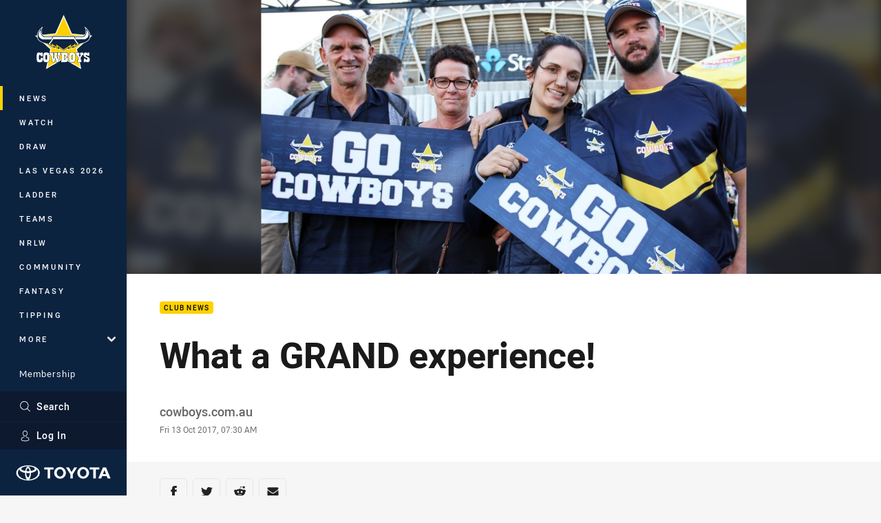

--- FILE ---
content_type: text/html; charset=utf-8
request_url: https://www.cowboys.com.au/news/2017/10/13/what-a-grand-experience/
body_size: 16374
content:




<!DOCTYPE html>
<html lang="en" class="no-js-keyboard-focus">
<head>
  <meta charset="utf-8" />
  <meta http-equiv="X-UA-Compatible" content="IE=edge" />
  <meta name="HandheldFriendly" content="true" />
  <meta name="MobileOptimized" content="320" />  
  <meta name="viewport" content="width=device-width, initial-scale=1" />
  <script src="https://cdn.optimizely.com/js/26919700052.js"></script>
  <title>What a GRAND experience! | Cowboys</title>
  <script>document.documentElement.classList.remove('no-js');</script>

<link rel="preload" as="font" href="/Client/dist/public/fonts/rl2-bold.woff2" crossorigin>
<link rel="preload" as="font" href="/Client/dist/public/fonts/rl2-medium.woff2" crossorigin>
<link rel="preload" as="font" href="/Client/dist/public/fonts/rl2-regular.woff2" crossorigin>

<link href="/Client/dist/styles.48F64E1C.css" rel="stylesheet" />
  
  <link rel="manifest" href="/manifest.json" />
  <script charset="UTF-8" type="text/javascript">
  window["adrum-start-time"] = new Date().getTime();
  (function(config){
      config.appKey = "SY-AAB-NTB";
      config.adrumExtUrlHttp = "http://cdn.appdynamics.com";
      config.adrumExtUrlHttps = "https://cdn.appdynamics.com";
      config.beaconUrlHttp = "http://syd-col.eum-appdynamics.com";
      config.beaconUrlHttps = "https://syd-col.eum-appdynamics.com";
      config.useHTTPSAlways = true;
      config.resTiming = {"bufSize":200,"clearResTimingOnBeaconSend":true};
      config.maxUrlLength = 512;
  })(window["adrum-config"] || (window["adrum-config"] = {}));
  </script>
  <script src="//cdn.appdynamics.com/adrum/adrum-23.3.0.4265.js"></script>

    <link href="https://www.cowboys.com.au/news/2017/10/13/what-a-grand-experience/" rel="canonical" />
  <script>
    window.NRL_SITE_THEME = {"key":"cowboys","logos":{"badge-basic24-light.svg":"202601300854","badge-basic24-mono.svg":"202601300854","badge-basic24.svg":"202601300854","badge-light.png":"202601300854","badge-light.svg":"202601300854","badge.png":"202601300854","badge.svg":"202601300854","header-background.png":"202601300854","header-background.svg":"202601300854","silhouette.png":"202601300854","silhouette.svg":"202601300854","text.svg":"202601300854"}};
      window.NRL_PAGE_DATA = {"name":"What a GRAND experience!","pageId":429627,"pageType":"article","path":"78756360/cowboys.web/article","published":"2017-10-12T20:30:00+00:00","siteName":"Cowboys","age":"unknown","gen":"unknown","birthYear":"unknown","userAccess":"All","topic":["Club News"],"authors":["cowboys.com.au"]};
      window.dataLayer = [window.NRL_PAGE_DATA];
          window.NRL_RECAPTCHA_DATA = { key: "6Lerp2kUAAAAABYscFaWwboSP3DaaFwY9TjZOR26"};
    window.NRL_SITE_CONFIG = {watchingThatEnabled: true, };
  </script>

<script type="text/javascript">
<!-- Google Tag Manager -->
(function(w,d,s,l,i){w[l]=w[l]||[];w[l].push({'gtm.start':new Date().getTime(),event:'gtm.js'});
var f=d.getElementsByTagName(s)[0],
j=d.createElement(s),dl=l!='dataLayer'?'&l='+l:'';j.async=true;j.src=
'https://www.googletagmanager.com/gtm.js?id='+i+dl;f.parentNode.insertBefore(j,f);
})(window,document,'script','dataLayer','GTM-PV42QSK');
<!-- End Google Tag Manager -->
</script>
  


<meta itemprop="name" property="og:title" content="What a GRAND experience!" />
  <meta name="description" property="og:description" content="Proud member of five years, Kath Sheahan of Cardwell, nabbed a golden ticket to cheer on the Cowboys in the 2017 NRL Grand Final." />
  <meta itemprop="description" content="Proud member of five years, Kath Sheahan of Cardwell, nabbed a golden ticket to cheer on the Cowboys in the 2017 NRL Grand Final." />


  <meta itemprop="image" property="og:image" content="https://www.cowboys.com.au/siteassets/2017/10/kath-sheahan_620x350.jpg?center=0.25%2C0.49&amp;preset=share" />
  <meta name="twitter:card" content="summary_large_image" />
  <meta name="twitter:site" content="@nqcowboys" />
<meta property="og:locale" content="en_AU" />
<meta property="og:type" content="article" />
<meta property="og:url" content="https://www.cowboys.com.au/news/2017/10/13/what-a-grand-experience/" />

  <meta property="og:site_name" content="North Queensland Cowboys" />

  <meta name="robots" content="index, follow, max-image-preview:large">

  <link rel="apple-touch-icon" sizes="180x180" href="/client/dist/favicons/cowboys-180x180.png?bust=202512011">
  <link rel="icon" type="image/png" sizes="16x16" href="/client/dist/favicons/cowboys-16x16.png?bust=202512011">
  <link rel="icon" type="image/png" sizes="32x32" href="/client/dist/favicons/cowboys-32x32.png?bust=202512011">
  <link rel="icon" type="image/png" sizes="192x192" href="/client/dist/favicons/cowboys-192x192.png?bust=202512011">
  <link rel="icon" type="image/png" sizes="260x260" href="/client/dist/favicons/cowboys-260x260.png?bust=202512011">
  <link rel="mask-icon" href="/client/dist/logos/cowboys-silhouette.svg?bust=202512011" color="#111111">

  
  <link href="https://fonts.googleapis.com/css?family=Noto+Serif:400,400i,700,700i&display=swap" rel="stylesheet" />
  <meta property="article:published_time" content="2017-10-12T20:30:00.0000000+00:00" />
  <meta property="article:modified_time" content="2018-04-19T02:52:41.0000000+00:00" />
  <meta property="article:section" content="Club News" />
  <script type="application/ld+json">
    {"@context":"http://schema.org","@type":"NewsArticle","description":"Proud member of five years, Kath Sheahan of Cardwell, nabbed a golden ticket to cheer on the Cowboys in the 2017 NRL Grand Final.","image":{"@context":"http://schema.org","@type":"ImageObject","url":"https://www.cowboys.com.au/siteassets/2017/10/kath-sheahan_620x350.jpg?center=0.25%2C0.49&preset=seo-card-large"},"mainEntityOfPage":"https://www.cowboys.com.au/news/2017/10/13/what-a-grand-experience/","about":{"@context":"http://schema.org","@type":"Thing","name":"Club News","url":"https://www.cowboys.com.au/news/topic/club-news/"},"author":{"@context":"http://schema.org","@type":"Person","name":"cowboys.com.au","givenName":"cowboys.com.au"},"dateModified":"2017-10-12T20:47:41+00:00","headline":"What a GRAND experience!","datePublished":"2017-10-12T20:30:00+00:00","publisher":{"@context":"http://schema.org","@type":"Organization","name":"Cowboys","url":"https://www.cowboys.com.au/","logo":{"@context":"http://schema.org","@type":"ImageObject","url":"https://www.cowboys.com.au/.theme/cowboys/badge.png?bust=202601300854","width":336,"height":336}}}
  </script>


  
</head>
<body class="t-root t-cowboys ">
  <noscript> <iframe src="https://www.googletagmanager.com/ns.html?id=GTM-PV42QSK" height="0" width="0" style="display:none;visibility:hidden"></iframe> </noscript>
  <a aria-label="Press enter to skip to main content"
     class="keyboard-navigation u-border"
     href="#main-content">
    Skip to main content
  </a>
  <div id="nrl-dummy-ad"
       class="o-ad o-ad-dummy pub_300x250 pub_300x250m pub_728x90 text-ad textAd text_ad text_ads text-ads text-ad-links"></div>
  <script>!function () { function o(o, e, n) { var i = o + "-svg", t = new XMLHttpRequest, s = document.body, d = document.createElement("div"), a = n || window.location.protocol + "//" + window.location.hostname + (window.location.port ? ":" + window.location.port : ""), c = a + e, l = " no-svg"; if (d.id = i, s.insertBefore(d, s.childNodes[0]), "withCredentials" in t) t.withCredentials, t.open("GET", c, !0); else { if ("undefined" == typeof XDomainRequest) return void (s.className += l); t = new XDomainRequest, t.open("GET", c) } t.onload = function () { d.className = "u-visually-hidden", d.innerHTML = t.responseText }, t.onerror = function () { s.className += l }, setTimeout(function () { t.send() }, 0) } o("icons", "/Client/dist/svg/icons-sprite.CBB083B4.svg")}()</script>


  <div class="l-page ">
    <div class="l-page__secondary">


  <div id="vue-navigation"
       class="pre-quench t- u-print-display-none">
    <nav aria-labelledby="navigation-title"
         class="navigation u-t-bg-color-primary "
         role="navigation"
         ref="navigation"
         :class="[positionClass, {'is-expanded': state.isNavExpanded}]"
    >

      <div class="navigation__headroom" id="js-headroom">
        <div class="navigation__header js-parallax-adjuster"
             ref="navMainHeader"
             v-on:touchmove="preventTouchMove($event, 'navMainHeader')">
          <h2 id="navigation-title" class="u-visually-hidden">Main</h2>

          <button aria-controls="navigation-menu"
                  aria-haspopup="true"
                  aria-label="Main navigation"
                  class="navigation-hamburger u-disable-hover-when-supports-touch"
                  v-bind:aria-expanded="state.isNavExpanded"
                  v-on:click="toggleNav()">
            <svg-icon class="navigation-hamburger__svg"
                      v-bind:icon="state.isNavExpanded ? 'cross' : 'hamburger'"></svg-icon>
          </button>

          <div class="navigation-logo">
            <a href="/" class="navigation-logo__link">
              <img alt="cowboys logo" class="navigation-logo__badge" src="/.theme/cowboys/badge-light.svg?bust=202601300854" />
              <img alt="cowboys logo" class="navigation-logo__text" src="/.theme/cowboys/text.svg?bust=202601300854" />
            </a>
          </div>
          <a
            aria-label="Search"
            class="navigation-search__small-screen-button"
            href="/search/"
          >
            <svg role="img" focusable="false" class="o-svg navigation-search__small-screen-svg">
              <use xlink:href="#svg-magnifier"/>
            </svg>
          </a>
        </div>
      </div>

      <div
        class="navigation__menu u-t-border-color-tint"
        id="navigation-menu"
        tabindex="-1"
        ref="navigationMenu"
      >
        <custom-scrollbar
          class="o-themed-scrollbar u-flex-grow-1 u-overflow-hidden"
          direction="vertical"
          id="navigation"
          ref="scrollbar"
          thumb-class="u-t-bg-color-secondary"
        >
          <div
            class="u-t-bg-color-primary u-t-border-color-tint-rm"
            slot="custom-scroll-target"
          >
            <ul class="navigation-list navigation-list--primary">
  <li>
    <a 
      class="navigation-list__link navigation-left-border u-disable-hover-when-supports-touch u-t-border-color-highlight-on-hover"
      href="/news/"
      v-bind:aria-current="isSelected('/news/', false)"
      v-bind:class="{ 'u-t-border-color-highlight is-selected': isSelected('/news/') }">
      News
    </a>
  </li>
  <li>
    <a 
      class="navigation-list__link navigation-left-border u-disable-hover-when-supports-touch u-t-border-color-highlight-on-hover"
      href="/watch/"
      v-bind:aria-current="isSelected('/watch/', false)"
      v-bind:class="{ 'u-t-border-color-highlight is-selected': isSelected('/watch/') }">
      Watch
    </a>
  </li>
  <li>
    <a 
      class="navigation-list__link navigation-left-border u-disable-hover-when-supports-touch u-t-border-color-highlight-on-hover"
      href="/draw/"
      v-bind:aria-current="isSelected('/draw/', false)"
      v-bind:class="{ 'u-t-border-color-highlight is-selected': isSelected('/draw/') }">
      Draw
    </a>
  </li>
  <li>
    <a 
      class="navigation-list__link navigation-left-border u-disable-hover-when-supports-touch u-t-border-color-highlight-on-hover"
      href="/vegas-2026/"
      v-bind:aria-current="isSelected('/vegas-2026/', false)"
      v-bind:class="{ 'u-t-border-color-highlight is-selected': isSelected('/vegas-2026/') }">
      Las Vegas 2026
    </a>
  </li>
  <li>
    <a 
      class="navigation-list__link navigation-left-border u-disable-hover-when-supports-touch u-t-border-color-highlight-on-hover"
      href="/ladder/"
      v-bind:aria-current="isSelected('/ladder/', false)"
      v-bind:class="{ 'u-t-border-color-highlight is-selected': isSelected('/ladder/') }">
      Ladder
    </a>
  </li>
  <li>
    <a 
      class="navigation-list__link navigation-left-border u-disable-hover-when-supports-touch u-t-border-color-highlight-on-hover"
      href="/teams/"
      v-bind:aria-current="isSelected('/teams/', false)"
      v-bind:class="{ 'u-t-border-color-highlight is-selected': isSelected('/teams/') }">
      Teams
    </a>
  </li>
  <li>
    <a 
      class="navigation-list__link navigation-left-border u-disable-hover-when-supports-touch u-t-border-color-highlight-on-hover"
      href="/nrlw/"
      v-bind:aria-current="isSelected('/nrlw/', false)"
      v-bind:class="{ 'u-t-border-color-highlight is-selected': isSelected('/nrlw/') }">
      NRLW
    </a>
  </li>
  <li>
    <a 
      class="navigation-list__link navigation-left-border u-disable-hover-when-supports-touch u-t-border-color-highlight-on-hover"
      href="/community/"
      v-bind:aria-current="isSelected('/community/', false)"
      v-bind:class="{ 'u-t-border-color-highlight is-selected': isSelected('/community/') }">
      Community
    </a>
  </li>
  <li>
    <a 
      class="navigation-list__link navigation-left-border u-disable-hover-when-supports-touch u-t-border-color-highlight-on-hover"
      href="https://fantasy.nrl.com/"
      rel="noopener noreferrer"
      target="_blank"
      v-bind:aria-current="isSelected('https://fantasy.nrl.com/', false)"
      v-bind:class="{ 'u-t-border-color-highlight is-selected': isSelected('https://fantasy.nrl.com/') }">
      Fantasy
    </a>
  </li>
  <li>
    <a 
      class="navigation-list__link navigation-left-border u-disable-hover-when-supports-touch u-t-border-color-highlight-on-hover"
      href="https://tipping.nrl.com/"
      rel="noopener noreferrer"
      target="_blank"
      v-bind:aria-current="isSelected('https://tipping.nrl.com/', false)"
      v-bind:class="{ 'u-t-border-color-highlight is-selected': isSelected('https://tipping.nrl.com/') }">
      Tipping
    </a>
  </li>
                              <li>
                  <collapsible
                    button-class="navigation-list__link u-disable-hover-when-supports-touch u-spacing-pr-16 u-t-border-color-highlight-on-hover"
                    is-menu-button
                    v-bind:is-expanded-on-mount="isMoreExpandedOnMount"
                    v-on:collapsible-toggled="handleMenuButtonToggle"
                  >
                    <template slot="button-content">
                      More
                    </template>
                    <ul
                      class="navigation-list navigation-list--more u-t-bg-color-tint"
                      slot="button-target"
                      v-cloak
                    >
  <li>
    <a 
      class="navigation-list__link navigation-left-border u-disable-hover-when-supports-touch u-t-border-color-highlight-on-hover"
      href="/about/"
      v-bind:aria-current="isSelected('/about/', true)"
      v-bind:class="{ 'u-t-border-color-highlight is-selected': isSelected('/about/') }">
      About
    </a>
  </li>
  <li>
    <a 
      class="navigation-list__link navigation-left-border u-disable-hover-when-supports-touch u-t-border-color-highlight-on-hover"
      href="/cowboys-history-page/"
      v-bind:aria-current="isSelected('/cowboys-history-page/', true)"
      v-bind:class="{ 'u-t-border-color-highlight is-selected': isSelected('/cowboys-history-page/') }">
      History
    </a>
  </li>
  <li>
    <a 
      class="navigation-list__link navigation-left-border u-disable-hover-when-supports-touch u-t-border-color-highlight-on-hover"
      href="/qcbstadium/"
      v-bind:aria-current="isSelected('/qcbstadium/', true)"
      v-bind:class="{ 'u-t-border-color-highlight is-selected': isSelected('/qcbstadium/') }">
      QCB Stadium
    </a>
  </li>
  <li>
    <a 
      class="navigation-list__link navigation-left-border u-disable-hover-when-supports-touch u-t-border-color-highlight-on-hover"
      href="/partners/"
      v-bind:aria-current="isSelected('/partners/', true)"
      v-bind:class="{ 'u-t-border-color-highlight is-selected': isSelected('/partners/') }">
      Partners
    </a>
  </li>
  <li>
    <a 
      class="navigation-list__link navigation-left-border u-disable-hover-when-supports-touch u-t-border-color-highlight-on-hover"
      href="/development/"
      v-bind:aria-current="isSelected('/development/', true)"
      v-bind:class="{ 'u-t-border-color-highlight is-selected': isSelected('/development/') }">
      Development
    </a>
  </li>
  <li>
    <a 
      class="navigation-list__link navigation-left-border u-disable-hover-when-supports-touch u-t-border-color-highlight-on-hover"
      href="/contact-us/"
      v-bind:aria-current="isSelected('/contact-us/', true)"
      v-bind:class="{ 'u-t-border-color-highlight is-selected': isSelected('/contact-us/') }">
      Contact Us
    </a>
  </li>
                    </ul>
                  </collapsible>
                </li>
            </ul>

            <ul class="navigation-list navigation-list--secondary">
  <li>
    <a 
      class="navigation-list__link navigation-left-border u-disable-hover-when-supports-touch u-t-border-color-highlight-on-hover"
      href="/membership/"
      v-bind:aria-current="isSelected('/membership/', false)"
      v-bind:class="{ 'u-t-border-color-highlight is-selected': isSelected('/membership/') }">
      Membership
    </a>
  </li>
  <li>
    <a 
      class="navigation-list__link navigation-left-border u-disable-hover-when-supports-touch u-t-border-color-highlight-on-hover"
      href="/tickets/"
      v-bind:aria-current="isSelected('/tickets/', false)"
      v-bind:class="{ 'u-t-border-color-highlight is-selected': isSelected('/tickets/') }">
      Tickets
    </a>
  </li>
  <li>
    <a 
      class="navigation-list__link navigation-left-border u-disable-hover-when-supports-touch u-t-border-color-highlight-on-hover"
      href="https://cowboysteamshop.com.au/"
      rel="noopener noreferrer"
      target="_blank"
      v-bind:aria-current="isSelected('https://cowboysteamshop.com.au/', false)"
      v-bind:class="{ 'u-t-border-color-highlight is-selected': isSelected('https://cowboysteamshop.com.au/') }">
      Shop
    </a>
  </li>
  <li>
    <a 
      class="navigation-list__link navigation-left-border u-disable-hover-when-supports-touch u-t-border-color-highlight-on-hover"
      href="/hospitality/"
      v-bind:aria-current="isSelected('/hospitality/', false)"
      v-bind:class="{ 'u-t-border-color-highlight is-selected': isSelected('/hospitality/') }">
      Hospitality
    </a>
  </li>
            </ul>

          </div>
        </custom-scrollbar>
        <div>
            <a
              class="navigation-search navigation-left-border u-t-bg-color-tint u-t-border-color-highlight-on-hover"
              href="/search/"
              v-bind:aria-current="isSelected('/search/')"
              v-bind:class="{ 'u-t-border-color-highlight is-selected': isSelected('/search/') }"
            >
              <div class="navigation-search__link">
                <svg
                  class="o-svg navigation-search__svg"
                  focusable="false"
                  role="img"
                >
                  <use xlink:href="#svg-magnifier" />
                </svg>
                Search
              </div>
            </a>
                        <div class="navigation-account">
                <a
                  aria-controls="nrl-account"
                  class="navigation-account-button navigation-left-border u-flex-grow-1 u-t-bg-color-tint u-t-border-color-highlight-on-hover"
                  href="/account/login?ReturnUrl=%2Fnews%2F2017%2F10%2F13%2Fwhat-a-grand-experience%2F"
                >
                  <svg
                    role="img"
                    focusable="false"
                    class="o-svg navigation-account-button__svg"
                  >
                    <use xlink:href="#svg-bust" />
                  </svg>
                  Log In
                </a>
              </div>

            <div
              class="navigation-sponsor u-t-border-color-tint"
              ref="navMainSponsor"
              v-on:touchmove="preventTouchMove($event, 'navMainSponsor')"
            >
              <h3
                class="u-visually-hidden"
                id="navigation-sponsor-title"
              >
                Major Sponsors
              </h3>
              <ul class="navigation-sponsor__list">
                  <li class="navigation-sponsor__list-item">
                    <a
                      class="navigation-sponsor__link"
                      href="https://www.toyota.com.au/"
                      rel="noopener noreferrer"
                      target="_blank"
                    >
                      <img
                        alt="Toyota Black"
                        class="navigation-sponsor__svg"
                        src="https://www.cowboys.com.au/siteassets/.lookups/sponsors/toyota-landscape-mono.svg?preset=sponsor-navigation"
                      />
                    </a>
                  </li>
              </ul>
            </div>
        </div>
      </div>
    </nav>
  </div>


    </div>
    <main class="l-page-primary" role="main">

      <div class="u-visually-hidden"
           data-nosnippet
           id="main-content"
           tabindex="-1">
        You have skipped the navigation, tab for page content
      </div>
      <div class="l-page-primary__top ">

        





<article>
        <div class="u-overflow-hidden">
          <div class="hero hero-size--default hero--not-ideal" >
            <picture>
              <source media="(max-width: 47.9375em)" srcset="/siteassets/2017/10/kath-sheahan_620x350.jpg?center=0.25%2C0.49&amp;preset=hero-article-small" />
              <img class="hero__background" src="/siteassets/2017/10/kath-sheahan_620x350.jpg?center=0.25%2C0.49&amp;preset=hero-article-fill" alt="" />
            </picture>

            <picture>
              <source media="(max-width: 47.9375em)" srcset="/siteassets/2017/10/kath-sheahan_620x350.jpg?center=0.25%2C0.49&amp;preset=hero-article-small" />
              <img class="hero__image hero__image--not-ideal u-print-visibility-visible" src="/siteassets/2017/10/kath-sheahan_620x350.jpg?center=0.25%2C0.49&amp;preset=hero-article-fill" />
            </picture>
          </div>
        </div>

  <div 
    class="o-article-meta-strip"
    data-nosnippet
  >
    <div class="l-content">
      <div class="l-content__primary">
        <div class="l-grid">
          <div class="l-grid__cell l-grid__cell--padding-16 l-grid__cell--padding-24-at-960">
            <div class="l-grid l-grid--spacing-16 l-grid--spacing-24-at-960">
              <div class="l-grid__cell l-grid__cell--100 l-grid__cell--83-at-960 l-grid__cell--66-at-1200">
                <div class="header">
                  <div class="header__topic-btyb-wrapper">

<span class="o-lozenge" >
      <a class="o-lozenge__topic" href="https://www.cowboys.com.au/news/topic/club-news/">
        Club News
      </a>


</span>



                  </div>
                  <h1 class="header__title header__title--article" >What a GRAND experience!</h1>
                </div>

                  <div class="author 
                      
                      author--single-no-role">
                    <dl>
                      <dt class="u-visually-hidden">Author</dt>
                      <dd class="u-flex-column" >
                        <span class="author__name u-font-weight-500">
cowboys.com.au                        </span>
                      </dd>
                      <dt class="u-visually-hidden">Timestamp</dt>
                      <dd class="author__timestamp u-color-gray-8">
                        <time datetime="2017-10-12T20:30:00Z">
                          Fri 13 Oct 2017, 07:30 AM
                        </time>
                      </dd>
                    </dl>
                  </div>
              </div>
            </div>
          </div>
        </div>
      </div>
    </div>
  </div>

  <div class="l-content">
    <div class="l-content__primary">
      <div class="l-grid">
        <div class="l-grid__cell l-grid__cell--padding-16 l-grid__cell--padding-24-at-960">
          <div class="l-grid l-grid--spacing-16 l-grid--spacing-24-at-960">
            <div class="l-grid__cell l-grid__cell--100 l-grid__cell--83-at-960 l-grid__cell--66-at-1200">

<div class="share-block u-display-flex u-print-display-none"
     data-nosnippet
     id="vue-share-block"
     q-r-data='{ "targeting": "NRL_PAGE_DATA" }'
>
  <h2 class="u-visually-hidden">Share on social media</h2>
  <ul class="share-block__list u-display-flex">
    <li>
      <a href="http://www.facebook.com/sharer/sharer.php?u=https%3a%2f%2fwww.cowboys.com.au%2fnews%2f2017%2f10%2f13%2fwhat-a-grand-experience%2f"
         class="social-icon-link  social-icon-link--network-facebook u-border u-t-border-color-secondary-on-hover u-t-color-secondary-on-hover"
         v-on:click="handleClick($event)"
      >
        <svg role="img" focusable="false" class="o-svg social-icon-link__svg">
          <use xlink:href="#svg-logo-facebook"/>
        </svg>
        <span class="u-visually-hidden">Share via Facebook</span>
      </a>
    </li>
    <li>
      <a href="http://www.twitter.com/intent/tweet?url=https%3a%2f%2fwww.cowboys.com.au%2fnews%2f2017%2f10%2f13%2fwhat-a-grand-experience%2f&text=What+a+GRAND+experience!&via=nqcowboys"
         class="social-icon-link  social-icon-link--network-twitter u-border u-t-border-color-secondary-on-hover u-t-color-secondary-on-hover"
         v-on:click="handleClick($event)"
      >
        <svg role="img" focusable="false" class="o-svg social-icon-link__svg">
          <use xlink:href="#svg-logo-twitter"/>
        </svg>
        <span class="u-visually-hidden">Share via Twitter</span>
      </a>
    </li>
    <li>
      <a href="whatsapp://send?text=https%3a%2f%2fwww.cowboys.com.au%2fnews%2f2017%2f10%2f13%2fwhat-a-grand-experience%2f"
         class="social-icon-link  social-icon-link--network-whats-app u-border u-t-border-color-secondary-on-hover u-t-color-secondary-on-hover"
         v-on:click="handleClick($event)"
      >
        <svg role="img" focusable="false" class="o-svg social-icon-link__svg">
          <use xlink:href="#svg-logo-whats-app"/>
        </svg>
        <span class="u-visually-hidden">Share via Whats-app</span>
      </a>
    </li>
    <li>
      <a href="https://reddit.com/submit?url=https%3a%2f%2fwww.cowboys.com.au%2fnews%2f2017%2f10%2f13%2fwhat-a-grand-experience%2f&title=What+a+GRAND+experience!"
         class="social-icon-link  social-icon-link--network-reddit u-border u-t-border-color-secondary-on-hover u-t-color-secondary-on-hover"
         v-on:click="handleClick($event)"
      >
        <svg role="img" focusable="false" class="o-svg social-icon-link__svg">
          <use xlink:href="#svg-logo-reddit"/>
        </svg>
        <span class="u-visually-hidden">Share via Reddit</span>
      </a>
    </li>
    <li>
      <a href="mailto:?subject=What+a+GRAND+experience!&body=Proud member of five years, Kath Sheahan of Cardwell, nabbed a golden ticket to cheer on the Cowboys in the 2017 NRL Grand Final. https%3a%2f%2fwww.cowboys.com.au%2fnews%2f2017%2f10%2f13%2fwhat-a-grand-experience%2f"
         class="social-icon-link  social-icon-link--network-email u-border u-t-border-color-secondary-on-hover u-t-color-secondary-on-hover"
         v-on:click="handleClick($event)"
      >
        <svg role="img" focusable="false" class="o-svg social-icon-link__svg">
          <use xlink:href="#svg-logo-email"/>
        </svg>
        <span class="u-visually-hidden">Share via Email</span>
      </a>
    </li>
  </ul>
</div>


              <div class="s-cms-content s-cms-content--article" >
<p>Proud North Queensland Toyota Cowboys member of five years, Kath Sheahan of Cardwell, had a season to remember after winning an all-expenses paid trip for four to see the Cowboys play the Storm in the 2017 NRL Telstra Premiership Grand Final.</p>
<p>The competition was open to members attending Summer Members Bar at Cowboys home games at 1300SMILES Stadium, and included return airfares, accommodation, transfers and grand final tickets for four people.&nbsp;</p><div
  class="vue-ad " 
  q-data='{"additionalClass": "u-spacing-mv-24", "alias": "DAS-03", "isGamblingWarning": "False", "pos":1, "provider":""}' 
  q-r-data='{"targeting": "NRL_PAGE_DATA"}'>
  <q-template></q-template>
</div>
<p><img data-orig-src="/content/dam/cowboys/news/2017/Kath-Sheahan-2_620x350.jpg" src="/siteassets/2017/01/1011kath-sheahan-2_620x350.jpg?preset=inline" /></p>
<p>With the competition drawn during the NRL regular season, prize winner Kath held hopes that she would be able to watch her team live at the big decider but wasn’t sure how the finals would play out.</p>
<p>“My reaction to winning the prize was firstly disbelief, mainly because I never win anything, but then what a great experience it would be regardless of which teams were playing in the GF. I was hopeful for our boys to be in but at that stage I was not confident,” Kath said.</p>
<p>“I was always sure our boys would beat Cronulla in the first final but was very nervous about the following games.&nbsp;We were so excited when the last final was played and won and knew that we would be there in person to support the team.”</p>
<p><img data-orig-src="/content/dam/cowboys/news/2017/Kath-Sheahan-3_620x350.jpg" src="/siteassets/2017/01/1011kath-sheahan-3_620x350.jpg?preset=inline" /></p>
<p>“I was so proud of the way our players conducted themselves post-match, even though they were very disappointed. And who could forget Gavin Cooper's speech – such a worthy captain and one of my favourite players,” Kath said.</p>
<p>Kath and her girlfriends make the two-hour pilgrimage from Cardwell each home game to 1300SMILES Stadium and often make a ‘girls weekend’ of the trip.</p>
<p>“My sister and I are such proud supporters of the Cowboys. I have another friend joining this season and my mother-in-law (who lives in Tweed Heads but originally from Townsville). Sometimes we stay in Townsville and have a girls' weekend, so it’s also an opportunity for us to get away.”</p>
<p>Kath is already looking ahead to the 2018 season, and most looking forward to another grand final title whilst acknowledging the tough road of 2017.</p><div
  class="vue-ad " 
  q-data='{"additionalClass": "u-spacing-mv-24", "alias": "DAS-03", "isGamblingWarning": "False", "pos":2, "provider":""}' 
  q-r-data='{"targeting": "NRL_PAGE_DATA"}'>
  <q-template></q-template>
</div>
<p>“I love the club, the culture,&nbsp;the way the players involve themselves in the community and interact with the fans but most of all I love how humble they are and how grateful they are to the supporters.</p>
<p>“Win, lose or draw I will forever be proud of this football team. This season has had its ups and downs but they have never given up. A place in the GF was just reward for the hard times they have endured.”</p>
              </div>
            </div>
                          <div class="l-grid__cell l-grid__cell--100">

  <div class="related-content u-print-display-none">
    <div class="section-title u-spacing-pt-16">
      <h3 class="section-title__header">
        Related
        <span aria-hidden="true" class="section-title__header-slash u-t-color-highlight"> / </span>
      </h3>
    </div>
    <div class="l-grid">
      <div class="l-grid__cell l-grid__cell--100">
        <div class="l-grid">
          <div class="l-grid__cell l-grid__cell--100 l-grid__cell--60-at-960 l-grid__cell--50-at-1200 l-grid__cell--padding-right-16-at-768 l-grid__cell--padding-right-24-at-960">
            <div class="l-grid l-grid--spacing-16 l-grid--spacing-24-at-960">
              <div class="l-grid__cell l-grid__cell--100">



<a
  aria-label="Cowboys Article - Cowboys announce feeder allocations. 2 minute read. Published Yesterday"
  class="card o-shadowed-box o-rounded-box card--type-feature"
  href="/news/2026/01/31/cowboys-announce-feeder-allocation/"
>
  <div class="card-hero">
    <div class="card-hero__background">
      <div class="card-hero__content">



  <div class="card-picture">





  <picture>


    <img
      alt="Cowboys announce feeder allocations"
      
      class="card-hero__image u-zoom-on-parent-hover"
      loading="lazy"
      src="/contentassets/9372257207414198a645cbfa2eacd3ec/nqc26_feeder-club-allocation-1500x800-v2.jpg?center=0.29%2C0.54&amp;preset=card-feature"
    />
  </picture>

  </div>

      </div>
    </div>
  </div>



  <div class="card-content ">
      <span class="card-content__lozenge-container">

<span class="o-lozenge" >
      <span class="o-lozenge__topic">
        Cowboys
      </span>


</span>

      </span>
    <div class="u-flex-grow-1">
      <div>

        <p class="card-content__text u-spacing-mb-16">Cowboys announce feeder allocations</p>
      </div>
    </div>



<div class="card-content__footer">
      
  <time
    class="card-content__timestamp"
    datetime="2026-01-30T21:40:00Z"
  >
    Yesterday
  </time>
    
</div>
  </div>
</a>

              </div>
            </div>
          </div>
          <div class="l-grid__cell l-grid__cell--100 l-grid__cell--40-at-960 l-grid__cell--50-at-1200 l-grid__cell--padding-left-16-at-768 l-grid__cell--padding-left-24-at-960">
            <div class="l-grid l-grid--spacing-16 l-grid--spacing-24-at-960">
                <div class="l-grid__cell l-grid__cell--100 l-grid__cell--50-at-600">



<a
  aria-label="Cowboys Video - Morgan: It&#39;s a once-in-a-lifetime opportunity. 04:19 Min duration. Published 3 days ago"
  class="card o-shadowed-box o-rounded-box card--type-default card--type-compact-below-600"
  href="/news/2026/01/29/morgan-its-a-once-in-a-lifetime-opportunity/"
>
  <div class="card-hero">
    <div class="card-hero__background">
      <div class="card-hero__content">



  <div class="card-picture">





  <picture>
  <source
    media="(max-width: 599px)"
    srcset="/remote.axd?https://imageproxy-prod.nrl.digital/api/assets/80106220/keyframes/557461/image?center=0.5%2C0.5&amp;preset=card-compact-210x174"
    type="image/jpg" 
  />


    <img
      alt="Morgan: It&#39;s a once-in-a-lifetime opportunity"
      
      class="card-hero__image u-zoom-on-parent-hover"
      loading="lazy"
      src="/remote.axd?https://imageproxy-prod.nrl.digital/api/assets/80106220/keyframes/557461/image?center=0.5%2C0.5&amp;preset=card-default"
    />
  </picture>

  </div>

      </div>
    </div>
  </div>



  <div class="card-content ">
      <span class="card-content__lozenge-container">

<span class="o-lozenge" >


    <span class="o-lozenge__content">
<svg 
  class="o-svg " 
  data-icon="play-arrow-circle-24"
  focusable="false" 
  role="img" 
>
  <use xlink:href="#svg-play-arrow-circle-24"></use>
</svg>          <time
            datetime="PT4M19S"
            aria-hidden="true"
          >
            04:19
          </time>

    </span>
</span>

      </span>
    <div class="u-flex-grow-1">
      <div>
          <h3 class="card-content__topic o-topic u-spacing-mb-8 u-t-color-secondary">Cowboys</h3>

        <p class="card-content__text ">Morgan: It&#39;s a once-in-a-lifetime opportunity</p>
      </div>
    </div>



<div class="card-content__footer">
      
  <time
    class="card-content__timestamp"
    datetime="2026-01-29T06:35:31Z"
  >
    3 days ago
  </time>
    
</div>
  </div>
</a>

                </div>
                <div class="l-grid__cell l-grid__cell--100 l-grid__cell--50-at-600">



<a
  aria-label="Cowboys Video - Scott: I would have loved the opportunity to play in Vegas. 04:51 Min duration. Published 3 days ago"
  class="card o-shadowed-box o-rounded-box card--type-default card--type-compact-below-600"
  href="/news/2026/01/29/scott-i-would-have-loved-the-opportunity-to-play-in-vegas/"
>
  <div class="card-hero">
    <div class="card-hero__background">
      <div class="card-hero__content">



  <div class="card-picture">





  <picture>
  <source
    media="(max-width: 599px)"
    srcset="/remote.axd?https://imageproxy-prod.nrl.digital/api/assets/80106219/keyframes/557460/image?center=0.5%2C0.5&amp;preset=card-compact-210x174"
    type="image/jpg" 
  />


    <img
      alt="Scott: I would have loved the opportunity to play in Vegas"
      
      class="card-hero__image u-zoom-on-parent-hover"
      loading="lazy"
      src="/remote.axd?https://imageproxy-prod.nrl.digital/api/assets/80106219/keyframes/557460/image?center=0.5%2C0.5&amp;preset=card-default"
    />
  </picture>

  </div>

      </div>
    </div>
  </div>



  <div class="card-content ">
      <span class="card-content__lozenge-container">

<span class="o-lozenge" >


    <span class="o-lozenge__content">
<svg 
  class="o-svg " 
  data-icon="play-arrow-circle-24"
  focusable="false" 
  role="img" 
>
  <use xlink:href="#svg-play-arrow-circle-24"></use>
</svg>          <time
            datetime="PT4M51S"
            aria-hidden="true"
          >
            04:51
          </time>

    </span>
</span>

      </span>
    <div class="u-flex-grow-1">
      <div>
          <h3 class="card-content__topic o-topic u-spacing-mb-8 u-t-color-secondary">Cowboys</h3>

        <p class="card-content__text ">Scott: I would have loved the opportunity to play in Vegas</p>
      </div>
    </div>



<div class="card-content__footer">
      
  <time
    class="card-content__timestamp"
    datetime="2026-01-29T06:13:18Z"
  >
    3 days ago
  </time>
    
</div>
  </div>
</a>

                </div>
                <div class="l-grid__cell l-grid__cell--100 l-grid__cell--50-at-600">



<a
  aria-label="Cowboys Article - Kick off the season with the Cowboys at Fairfield!. 2 minute read. Published 3 days ago"
  class="card o-shadowed-box o-rounded-box card--type-default card--type-compact-below-600"
  href="/news/2026/01/29/kick-off-the-season-with-the-cowboys-at-fairfield/"
>
  <div class="card-hero">
    <div class="card-hero__background">
      <div class="card-hero__content">



  <div class="card-picture">





  <picture>
  <source
    media="(max-width: 599px)"
    srcset="/contentassets/47f900c18e5e4ff591654d350fd62b75/cowboys-v-dragons-community-corner-high-res-13.jpg?center=0.44%2C0.55&amp;preset=card-compact-210x174"
    type="image/jpg" 
  />


    <img
      alt="Kick off the season with the Cowboys at Fairfield!"
      
      class="card-hero__image u-zoom-on-parent-hover"
      loading="lazy"
      src="/contentassets/47f900c18e5e4ff591654d350fd62b75/cowboys-v-dragons-community-corner-high-res-13.jpg?center=0.44%2C0.55&amp;preset=card-default"
    />
  </picture>

  </div>

      </div>
    </div>
  </div>



  <div class="card-content ">
    <div class="u-flex-grow-1">
      <div>
          <h3 class="card-content__topic o-topic u-spacing-mb-8 u-t-color-secondary">Cowboys</h3>

        <p class="card-content__text ">Kick off the season with the Cowboys at Fairfield!</p>
      </div>
    </div>



<div class="card-content__footer">
    <div class="card-content__sponsor">
        <img 
          alt="Streetsmarts"
          class="card-content__sponsor-img"
          src="https://www.cowboys.com.au/siteassets/sponsorship/streetsmarts_updated_v2.png?preset=sponsor-card-btyb"
        >

      <span class="u-spacing-pr-4">Presented by</span>
    </div>
      
  <time
    class="card-content__timestamp"
    datetime="2026-01-29T06:02:50Z"
  >
    3 days ago
  </time>
    
</div>
  </div>
</a>

                </div>
                <div class="l-grid__cell l-grid__cell--100 l-grid__cell--50-at-600">



<a
  aria-label="Vegas Article - Ride with us! Cowboys in Vegas events available now. 4 minute read. Published 3 days ago"
  class="card o-shadowed-box o-rounded-box card--type-default card--type-compact-below-600"
  href="/news/2026/01/29/ride-with-us-cowboys-in-vegas-events-available-now/"
>
  <div class="card-hero">
    <div class="card-hero__background">
      <div class="card-hero__content">



  <div class="card-picture">





  <picture>
  <source
    media="(max-width: 599px)"
    srcset="/contentassets/d4459ed0edfa4de3a19501bde8202b0c/vegas-fan-events_ride-with-us-in-vegas---web-hero-1500x800.jpg?center=0.3%2C0.32&amp;preset=card-compact-210x174"
    type="image/jpg" 
  />


    <img
      alt="Ride with us! Cowboys in Vegas events available now"
      
      class="card-hero__image u-zoom-on-parent-hover"
      loading="lazy"
      src="/contentassets/d4459ed0edfa4de3a19501bde8202b0c/vegas-fan-events_ride-with-us-in-vegas---web-hero-1500x800.jpg?center=0.3%2C0.32&amp;preset=card-default"
    />
  </picture>

  </div>

      </div>
    </div>
  </div>



  <div class="card-content ">
    <div class="u-flex-grow-1">
      <div>
          <h3 class="card-content__topic o-topic u-spacing-mb-8 u-t-color-secondary">Vegas</h3>

        <p class="card-content__text ">Ride with us! Cowboys in Vegas events available now</p>
      </div>
    </div>



<div class="card-content__footer">
      
  <time
    class="card-content__timestamp"
    datetime="2026-01-29T00:27:00Z"
  >
    3 days ago
  </time>
    
</div>
  </div>
</a>

                </div>
            </div>
          </div>
        </div>
      </div>
    </div>
  </div>

              </div>
          </div>
        </div>
      </div>
    </div>
  </div>
</article>


      </div>
      <div class="l-page-primary__bottom">




<div class="acknowledgement-of-country t-nrl-only-indigenous u-t-bg-color-tint-rm u-display-flex u-flex-column u-flex-justify-content-center u-flex-align-items-center u-position-relative u-text-align-center" tabindex="0">
  <picture>
      <source 
    media="(max-width: 768px)" 
    srcset="/contentassets/8b07d167f04e4805a33406b6819db8c4/acknowledgement/acknowledgement-of-country-mobile.jpg?preset=acknowledegement-of-country-375x308-webp"
    type="image/webp"
  />
  <source 
    media="(max-width: 768px)" 
    srcset="/contentassets/8b07d167f04e4805a33406b6819db8c4/acknowledgement/acknowledgement-of-country-mobile.jpg?preset=acknowledegement-of-country-375x308"
    type="image/jpg"
  />

       <source 
    srcset="/contentassets/8b07d167f04e4805a33406b6819db8c4/acknowledgement/acknowledgement-of-country.jpg?preset=acknowledegement-of-country-1736x288-webp"
    type="image/webp"
  />
  <img 
    alt="Acknowledgement of Country"
    loading="lazy"
    class="acknowledgement-of-country__image u-height-100 u-width-100 u-object-fit-cover"
    src="/contentassets/8b07d167f04e4805a33406b6819db8c4/acknowledgement/acknowledgement-of-country.jpg?preset=acknowledegement-of-country-1736x288"
  />

  </picture>

  <div class="acknowledgement-of-country__foreground">

    <p class="acknowledgement-of-country__legend u-color-white u-spacing-ph-24">
      North Queensland Cowboys respect and honour the Traditional Custodians of the land and pay our respects to their Elders past, present and future. We acknowledge the stories, traditions and living cultures of Aboriginal and Torres Strait Islander peoples on the lands we meet, gather and play on.
    </p>

  </div>
</div>


  <div class="u-bg-color-white u-print-display-none u-spacing-pt-24">
    <div class="l-content">
      <div class="l-grid">
        <div class="l-grid__cell l-grid__cell--100 l-grid__cell--padding-16 l-grid__cell--padding-24-at-960">
          <div class="l-grid l-grid--spacing-16 l-grid--spacing-24-at-960">
            <div class="l-grid__cell l-grid__cell--100">
              <div class="partner-groups u-display-flex u-spacing-n-mh-16">
                  <section class="partner-group u-spacing-ph-16">
                    <h4 class="o-text u-border-bottom u-letter-spacing-1 u-spacing-mb-24 u-spacing-pb-24 u-text-case-upper">Principal Partner</h4>
                    <ul class="partner-group-list">
                        <li>
                          <a class="u-display-flex u-flex-justify-content-center u-width-100"
                             href="https://www.toyota.com.au/"
                             rel="noopener noreferrer"
                             target="_blank"
                           >
                            <img 
                              alt="Toyota Black"
                              class="partner__logo partner__logo--major"
                              loading="lazy"
                              src="https://www.cowboys.com.au/siteassets/.lookups/sponsors/toyota_btyb.svg?preset=sponsor-300x300" 
                            />
                          </a>
                        </li>
                    </ul>
                  </section>
                  <section class="partner-group u-spacing-ph-16">
                    <h4 class="o-text u-border-bottom u-letter-spacing-1 u-spacing-mb-24 u-spacing-pb-24 u-text-case-upper">Platinum Partners</h4>
                    <ul class="partner-group-list">
                        <li>
                          <a class="u-display-flex u-flex-justify-content-center u-width-100"
                             href="https://www.xxxx.com.au/agegate/"
                             rel="noopener noreferrer"
                             target="_blank"
                           >
                            <img 
                              alt="XXXX"
                              class="partner__logo "
                              loading="lazy"
                              src="https://www.cowboys.com.au/siteassets/.lookups/sponsors/xxxx_footer.svg?preset=sponsor-small" 
                            />
                          </a>
                        </li>
                        <li>
                          <a class="u-display-flex u-flex-justify-content-center u-width-100"
                             href="https://www.bravus.com.au/"
                             rel="noopener noreferrer"
                             target="_blank"
                           >
                            <img 
                              alt="Bravus"
                              class="partner__logo "
                              loading="lazy"
                              src="https://www.cowboys.com.au/siteassets/.lookups/sponsors/bravus-200x2001.png?preset=sponsor-small" 
                            />
                          </a>
                        </li>
                        <li>
                          <a class="u-display-flex u-flex-justify-content-center u-width-100"
                             href="https://dynastysport.com.au/"
                             rel="noopener noreferrer"
                             target="_blank"
                           >
                            <img 
                              alt="Dynasty"
                              class="partner__logo "
                              loading="lazy"
                              src="https://www.cowboys.com.au/siteassets/.lookups/sponsors/dynasty-footer-logo.svg?preset=sponsor-small" 
                            />
                          </a>
                        </li>
                        <li>
                          <a class="u-display-flex u-flex-justify-content-center u-width-100"
                             href="https://www.tab.com.au/"
                             rel="noopener noreferrer"
                             target="_blank"
                           >
                            <img 
                              alt="TAB"
                              class="partner__logo "
                              loading="lazy"
                              src="https://www.cowboys.com.au/siteassets/sponsorship/tab_footer_new.svg?preset=sponsor-small" 
                            />
                          </a>
                        </li>
                    </ul>
                  </section>
                  <section class="partner-group u-spacing-ph-16">
                    <h4 class="o-text u-border-bottom u-letter-spacing-1 u-spacing-mb-24 u-spacing-pb-24 u-text-case-upper">Major Partners</h4>
                    <ul class="partner-group-list">
                        <li>
                          <a class="u-display-flex u-flex-justify-content-center u-width-100"
                             href="https://mcdonalds.com.au/"
                             rel="noopener noreferrer"
                             target="_blank"
                           >
                            <img 
                              alt="McDonalds"
                              class="partner__logo "
                              loading="lazy"
                              src="https://www.cowboys.com.au/siteassets/.lookups/sponsors/maccas-footer.svg?preset=sponsor-small" 
                            />
                          </a>
                        </li>
                        <li>
                          <a class="u-display-flex u-flex-justify-content-center u-width-100"
                             href="https://www.the-ville.com.au/"
                             rel="noopener noreferrer"
                             target="_blank"
                           >
                            <img 
                              alt="The Ville Resort-Casino"
                              class="partner__logo "
                              loading="lazy"
                              src="https://www.cowboys.com.au/siteassets/.lookups/sponsors/the-ville-small.svg?preset=sponsor-small" 
                            />
                          </a>
                        </li>
                        <li>
                          <a class="u-display-flex u-flex-justify-content-center u-width-100"
                             href="https://ardohotel.au/"
                             rel="noopener noreferrer"
                             target="_blank"
                           >
                            <img 
                              alt="ARDO"
                              class="partner__logo "
                              loading="lazy"
                              src="https://www.cowboys.com.au/siteassets/.lookups/sponsors/ardo.svg?preset=sponsor-small" 
                            />
                          </a>
                        </li>
                        <li>
                          <a class="u-display-flex u-flex-justify-content-center u-width-100"
                             href="https://tafeqld.edu.au/"
                             rel="noopener noreferrer"
                             target="_blank"
                           >
                            <img 
                              alt="TAFE Queensland"
                              class="partner__logo "
                              loading="lazy"
                              src="https://www.cowboys.com.au/siteassets/.lookups/sponsors/tafe-queensland_footer.svg?preset=sponsor-small" 
                            />
                          </a>
                        </li>
                        <li>
                          <a class="u-display-flex u-flex-justify-content-center u-width-100"
                             href="https://au.yeti.com/?gclid=Cj0KCQiAsoycBhC6ARIsAPPbeLtSMROY6k_7XHkMRvuC67kukJO7G1-JpxBVpBJx0EokR0RX-AGx7mYaAm6nEALw_wcB"
                             rel="noopener noreferrer"
                             target="_blank"
                           >
                            <img 
                              alt="YETI"
                              class="partner__logo "
                              loading="lazy"
                              src="https://www.cowboys.com.au/siteassets/sponsorship/yeti.svg?preset=sponsor-small" 
                            />
                          </a>
                        </li>
                        <li>
                          <a class="u-display-flex u-flex-justify-content-center u-width-100"
                             href="https://www.mauriceblackburn.com.au/"
                             rel="noopener noreferrer"
                             target="_blank"
                           >
                            <img 
                              alt="Maurice Blackburn Lawyers"
                              class="partner__logo "
                              loading="lazy"
                              src="https://www.cowboys.com.au/siteassets/.lookups/sponsors/mb_primary_logo_pos_srgb.svg?preset=sponsor-small" 
                            />
                          </a>
                        </li>
                        <li>
                          <a class="u-display-flex u-flex-justify-content-center u-width-100"
                             href="https://streetsmarts.initiatives.qld.gov.au/?gclid=Cj0KCQjw9MCnBhCYARIsAB1WQVXRSlKkXyYG1-66GRexWlUSPEiFNWl10qGgSfLyjTr2d1mP8iT8QjIaAoq9EALw_wcB"
                             rel="noopener noreferrer"
                             target="_blank"
                           >
                            <img 
                              alt="StreetSmarts QLD"
                              class="partner__logo "
                              loading="lazy"
                              src="https://www.cowboys.com.au/siteassets/.lookups/sponsors/ss.jpg?preset=sponsor-small" 
                            />
                          </a>
                        </li>
                        <li>
                          <a class="u-display-flex u-flex-justify-content-center u-width-100"
                             href="https://www.townsville.qld.gov.au/"
                             rel="noopener noreferrer"
                             target="_blank"
                           >
                            <img 
                              alt="Townsville City Council"
                              class="partner__logo "
                              loading="lazy"
                              src="https://www.cowboys.com.au/siteassets/.lookups/sponsors/townsville-city-council_footer_2023.svg?preset=sponsor-small" 
                            />
                          </a>
                        </li>
                        <li>
                          <a class="u-display-flex u-flex-justify-content-center u-width-100"
                             href="https://www.coca-cola.com.au/"
                             rel="noopener noreferrer"
                             target="_blank"
                           >
                            <img 
                              alt="Coca Cola"
                              class="partner__logo "
                              loading="lazy"
                              src="https://www.cowboys.com.au/siteassets/.lookups/sponsors/coke-footer-logo.png?preset=sponsor-small" 
                            />
                          </a>
                        </li>
                        <li>
                          <a class="u-display-flex u-flex-justify-content-center u-width-100"
                             href="https://www.jcu.edu.au/"
                             rel="noopener noreferrer"
                             target="_blank"
                           >
                            <img 
                              alt="James Cook University"
                              class="partner__logo "
                              loading="lazy"
                              src="https://www.cowboys.com.au/siteassets/.lookups/sponsors/jcu-footer.png?preset=sponsor-small" 
                            />
                          </a>
                        </li>
                        <li>
                          <a class="u-display-flex u-flex-justify-content-center u-width-100"
                             href="http://www.townsvillebulletin.com.au/"
                             rel="noopener noreferrer"
                             target="_blank"
                           >
                            <img 
                              alt="Townsville Bulletin"
                              class="partner__logo "
                              loading="lazy"
                              src="https://www.cowboys.com.au/siteassets/.lookups/sponsors/resized/bulletin.svg?preset=sponsor-small" 
                            />
                          </a>
                        </li>
                        <li>
                          <a class="u-display-flex u-flex-justify-content-center u-width-100"
                             href="https://www.hutchinsonbuilders.com.au/"
                             rel="noopener noreferrer"
                             target="_blank"
                           >
                            <img 
                              alt="Hutchinson Builders"
                              class="partner__logo "
                              loading="lazy"
                              src="https://www.cowboys.com.au/siteassets/.lookups/sponsors/hutchinson-builders-footer.png?preset=sponsor-small" 
                            />
                          </a>
                        </li>
                        <li>
                          <a class="u-display-flex u-flex-justify-content-center u-width-100"
                             href="https://www.triplem.com.au/townsville/"
                             rel="noopener noreferrer"
                             target="_blank"
                           >
                            <img 
                              alt="Triple M Townsville"
                              class="partner__logo "
                              loading="lazy"
                              src="https://www.cowboys.com.au/siteassets/.lookups/sponsors/triple-m-townsville-footer-small.png?preset=sponsor-small" 
                            />
                          </a>
                        </li>
                        <li>
                          <a class="u-display-flex u-flex-justify-content-center u-width-100"
                             href="https://deadlychoices.com.au/"
                             rel="noopener noreferrer"
                             target="_blank"
                           >
                            <img 
                              alt="Deadly Choices"
                              class="partner__logo "
                              loading="lazy"
                              src="https://www.cowboys.com.au/siteassets/.lookups/sponsors/deadly-choices-footer-small.svg?preset=sponsor-small" 
                            />
                          </a>
                        </li>
                        <li>
                          <a class="u-display-flex u-flex-justify-content-center u-width-100"
                             href="https://www.freightliner.com.au/"
                             rel="noopener noreferrer"
                             target="_blank"
                           >
                            <img 
                              alt="Freightliner"
                              class="partner__logo "
                              loading="lazy"
                              src="https://www.cowboys.com.au/siteassets/.lookups/sponsors/freightliner-updated_footer.png?preset=sponsor-small" 
                            />
                          </a>
                        </li>
                        <li>
                          <a class="u-display-flex u-flex-justify-content-center u-width-100"
                             href="https://www.rickyrichards.com.au/"
                             rel="noopener noreferrer"
                             target="_blank"
                           >
                            <img 
                              alt="Ricky Richards"
                              class="partner__logo "
                              loading="lazy"
                              src="https://www.cowboys.com.au/siteassets/.lookups/sponsors/ricky-richards_footer.svg?preset=sponsor-small" 
                            />
                          </a>
                        </li>
                        <li>
                          <a class="u-display-flex u-flex-justify-content-center u-width-100"
                             href="https://www.suncorp.com.au/"
                             rel="noopener noreferrer"
                             target="_blank"
                           >
                            <img 
                              alt="Suncorp"
                              class="partner__logo "
                              loading="lazy"
                              src="https://www.cowboys.com.au/siteassets/.lookups/sponsors/suncorp1.svg?preset=sponsor-small" 
                            />
                          </a>
                        </li>
                        <li>
                          <a class="u-display-flex u-flex-justify-content-center u-width-100"
                             href="https://www.bundabergrum.com.au/"
                             rel="noopener noreferrer"
                             target="_blank"
                           >
                            <img 
                              alt="Bundaberg"
                              class="partner__logo "
                              loading="lazy"
                              src="https://www.cowboys.com.au/siteassets/.lookups/sponsors/bundy-red-text-200-footer.png?preset=sponsor-small" 
                            />
                          </a>
                        </li>
                        <li>
                          <a class="u-display-flex u-flex-justify-content-center u-width-100"
                             href="https://cowboysleagues.com.au/"
                             rel="noopener noreferrer"
                             target="_blank"
                           >
                            <img 
                              alt="Cowboys Leagues Club"
                              class="partner__logo "
                              loading="lazy"
                              src="https://www.cowboys.com.au/siteassets/.lookups/sponsors/cowboysleagues-cowboys-footer.svg?preset=sponsor-small" 
                            />
                          </a>
                        </li>
                        <li>
                          <a class="u-display-flex u-flex-justify-content-center u-width-100"
                             href="https://www.bmd.com.au/"
                             rel="noopener noreferrer"
                             target="_blank"
                           >
                            <img 
                              alt="BMD"
                              class="partner__logo "
                              loading="lazy"
                              src="https://www.cowboys.com.au/siteassets/.lookups/sponsors/bmd-positive---200x200.png?preset=sponsor-small" 
                            />
                          </a>
                        </li>
                        <li>
                          <a class="u-display-flex u-flex-justify-content-center u-width-100"
                             href="https://solar-savings.greenenergytechnologies.com.au/"
                             rel="noopener noreferrer"
                             target="_blank"
                           >
                            <img 
                              alt="Green Energy Technologies"
                              class="partner__logo "
                              loading="lazy"
                              src="https://www.cowboys.com.au/siteassets/.lookups/sponsors/get-logo--tag-line-final-2.svg?preset=sponsor-small" 
                            />
                          </a>
                        </li>
                    </ul>
                  </section>
              </div>
                <a href="/partners/partners/" class="o-button o-button--solid o-button--subdued u-spacing-mb-16 u-spacing-mh-auto">
                  View All Partners
                </a>
            </div>
          </div>
        </div>
      </div>
    </div>
  </div>

<footer class="footer u-t-bg-color-tint-rm" id="vue-footer">
  <div class="l-content">
    <div class="l-content__primary">
        <div class="footer__social-container u-display-flex u-flex-align-items-center u-print-display-none">
          <div class="footer__social-title u-spacing-mr-8 u-spacing-pr-4">
            <h3 class="footer__title u-line-height-1">Follow the Cowboys</h3>
          </div>
          <ul class="u-display-flex">
            
                <li class="footer__social-item">
      <a
        aria-label="Follow on Facebook"
        class="footer__social-link u-flex-center u-t-color-highlight-on-hover"
        href="https://www.facebook.com/nqcowboys/"
        target="_blank"
        rel="noopener noreferrer"
      >
<svg 
  class="o-svg footer__social-svg" 
  data-icon="logo-facebook"
  focusable="false" 
  role="img" 
>
  <use xlink:href="#svg-logo-facebook"></use>
</svg>
      </a>
    </li>

                <li class="footer__social-item">
      <a
        aria-label="Follow on Twitter"
        class="footer__social-link u-flex-center u-t-color-highlight-on-hover"
        href="https://twitter.com/nthqldcowboys"
        target="_blank"
        rel="noopener noreferrer"
      >
<svg 
  class="o-svg footer__social-svg" 
  data-icon="logo-twitter"
  focusable="false" 
  role="img" 
>
  <use xlink:href="#svg-logo-twitter"></use>
</svg>
      </a>
    </li>

                <li class="footer__social-item">
      <a
        aria-label="Follow on Instagram"
        class="footer__social-link u-flex-center u-t-color-highlight-on-hover"
        href="https://www.instagram.com/nqcowboys/"
        target="_blank"
        rel="noopener noreferrer"
      >
<svg 
  class="o-svg footer__social-svg" 
  data-icon="logo-instagram"
  focusable="false" 
  role="img" 
>
  <use xlink:href="#svg-logo-instagram"></use>
</svg>
      </a>
    </li>

            
            
            
          </ul>
        </div>
              <div class="footer-nav u-display-flex u-flex-wrap-yes u-print-display-none">
          <nav
            aria-labelledby="navigation-club-sites-title"
            class="footer-nav__club"
            role="navigation"
          >
            <collapsible
              v-bind:is-menu-button="true"
              v-bind:static-at-width="768"
            >
              <h3
                class="footer__title"
                id="navigation-club-sites-title"
                slot="button-content"
              >
                Club Sites
              </h3>
              <ul 
                  class="footer__badge-grid u-spacing-pt-8"
                  slot="button-target"
               >
                    <li>
    <a
      class="footer-nav-link u-t-color-highlight-on-hover"
      href="https://www.broncos.com.au"
      rel="noopener noreferrer"
      target="_blank"
    >
      <div class="footer-nav-link__content">
        <img
          alt="Broncos logo"
          class="footer-nav-link__svg"
          loading="lazy"
          src="/.theme/broncos/badge-basic24-light.svg?bust=202512042316"
        />
          Broncos
      </div>
    </a>
  </li>

                    <li>
    <a
      class="footer-nav-link u-t-color-highlight-on-hover"
      href="https://www.bulldogs.com.au"
      rel="noopener noreferrer"
      target="_blank"
    >
      <div class="footer-nav-link__content">
        <img
          alt="Bulldogs logo"
          class="footer-nav-link__svg"
          loading="lazy"
          src="/.theme/bulldogs/badge-basic24.svg?bust=202510310458"
        />
          Bulldogs
      </div>
    </a>
  </li>

                    <li>
    <a
      class="footer-nav-link u-t-color-highlight-on-hover"
      href="https://www.cowboys.com.au"
      rel="noopener noreferrer"
      target="_blank"
    >
      <div class="footer-nav-link__content">
        <img
          alt="Cowboys logo"
          class="footer-nav-link__svg"
          loading="lazy"
          src="/.theme/cowboys/badge-basic24-light.svg?bust=202601300854"
        />
          Cowboys
      </div>
    </a>
  </li>

                    <li>
    <a
      class="footer-nav-link u-t-color-highlight-on-hover"
      href="https://www.dolphinsnrl.com.au"
      rel="noopener noreferrer"
      target="_blank"
    >
      <div class="footer-nav-link__content">
        <img
          alt="Dolphins logo"
          class="footer-nav-link__svg"
          loading="lazy"
          src="/.theme/dolphins/badge-basic24.svg?bust=202601300854"
        />
          Dolphins
      </div>
    </a>
  </li>

                    <li>
    <a
      class="footer-nav-link u-t-color-highlight-on-hover"
      href="https://www.dragons.com.au"
      rel="noopener noreferrer"
      target="_blank"
    >
      <div class="footer-nav-link__content">
        <img
          alt="Dragons logo"
          class="footer-nav-link__svg"
          loading="lazy"
          src="/.theme/dragons/badge-basic24-light.svg?bust=202601300854"
        />
          Dragons
      </div>
    </a>
  </li>

                    <li>
    <a
      class="footer-nav-link u-t-color-highlight-on-hover"
      href="https://www.parraeels.com.au/"
      rel="noopener noreferrer"
      target="_blank"
    >
      <div class="footer-nav-link__content">
        <img
          alt="Eels logo"
          class="footer-nav-link__svg"
          loading="lazy"
          src="/.theme/eels/badge-basic24.svg?bust=202601300854"
        />
          Eels
      </div>
    </a>
  </li>

                    <li>
    <a
      class="footer-nav-link u-t-color-highlight-on-hover"
      href="https://www.newcastleknights.com.au"
      rel="noopener noreferrer"
      target="_blank"
    >
      <div class="footer-nav-link__content">
        <img
          alt="Knights logo"
          class="footer-nav-link__svg"
          loading="lazy"
          src="/.theme/knights/badge-basic24.svg?bust=202601300854"
        />
          Knights
      </div>
    </a>
  </li>

                    <li>
    <a
      class="footer-nav-link u-t-color-highlight-on-hover"
      href="https://www.penrithpanthers.com.au"
      rel="noopener noreferrer"
      target="_blank"
    >
      <div class="footer-nav-link__content">
        <img
          alt="Panthers logo"
          class="footer-nav-link__svg"
          loading="lazy"
          src="/.theme/panthers/badge-basic24.svg?bust=202601300854"
        />
          Panthers
      </div>
    </a>
  </li>

                    <li>
    <a
      class="footer-nav-link u-t-color-highlight-on-hover"
      href="https://www.rabbitohs.com.au"
      rel="noopener noreferrer"
      target="_blank"
    >
      <div class="footer-nav-link__content">
        <img
          alt="Rabbitohs logo"
          class="footer-nav-link__svg"
          loading="lazy"
          src="/.theme/rabbitohs/badge-basic24-light.svg?bust=202601300854"
        />
          Rabbitohs
      </div>
    </a>
  </li>

                    <li>
    <a
      class="footer-nav-link u-t-color-highlight-on-hover"
      href="https://www.raiders.com.au"
      rel="noopener noreferrer"
      target="_blank"
    >
      <div class="footer-nav-link__content">
        <img
          alt="Raiders logo"
          class="footer-nav-link__svg"
          loading="lazy"
          src="/.theme/raiders/badge-basic24.svg?bust=202601300854"
        />
          Raiders
      </div>
    </a>
  </li>

                    <li>
    <a
      class="footer-nav-link u-t-color-highlight-on-hover"
      href="https://www.roosters.com.au"
      rel="noopener noreferrer"
      target="_blank"
    >
      <div class="footer-nav-link__content">
        <img
          alt="Roosters logo"
          class="footer-nav-link__svg"
          loading="lazy"
          src="/.theme/roosters/badge-basic24.svg?bust=202601300854"
        />
          Roosters
      </div>
    </a>
  </li>

                    <li>
    <a
      class="footer-nav-link u-t-color-highlight-on-hover"
      href="https://www.seaeagles.com.au"
      rel="noopener noreferrer"
      target="_blank"
    >
      <div class="footer-nav-link__content">
        <img
          alt="Sea Eagles logo"
          class="footer-nav-link__svg"
          loading="lazy"
          src="/.theme/sea-eagles/badge-basic24.svg?bust=202601300854"
        />
          Sea Eagles
      </div>
    </a>
  </li>

                    <li>
    <a
      class="footer-nav-link u-t-color-highlight-on-hover"
      href="https://www.sharks.com.au"
      rel="noopener noreferrer"
      target="_blank"
    >
      <div class="footer-nav-link__content">
        <img
          alt="Sharks logo"
          class="footer-nav-link__svg"
          loading="lazy"
          src="/.theme/sharks/badge-basic24-light.svg?bust=202601300854"
        />
          Sharks
      </div>
    </a>
  </li>

                    <li>
    <a
      class="footer-nav-link u-t-color-highlight-on-hover"
      href="https://www.melbournestorm.com.au"
      rel="noopener noreferrer"
      target="_blank"
    >
      <div class="footer-nav-link__content">
        <img
          alt="Storm logo"
          class="footer-nav-link__svg"
          loading="lazy"
          src="/.theme/storm/badge-basic24-light.svg?bust=202601300854"
        />
          Storm
      </div>
    </a>
  </li>

                    <li>
    <a
      class="footer-nav-link u-t-color-highlight-on-hover"
      href="https://www.titans.com.au"
      rel="noopener noreferrer"
      target="_blank"
    >
      <div class="footer-nav-link__content">
        <img
          alt="Titans logo"
          class="footer-nav-link__svg"
          loading="lazy"
          src="/.theme/titans/badge-basic24.svg?bust=202601300854"
        />
          Titans
      </div>
    </a>
  </li>

                    <li>
    <a
      class="footer-nav-link u-t-color-highlight-on-hover"
      href="https://www.warriors.kiwi"
      rel="noopener noreferrer"
      target="_blank"
    >
      <div class="footer-nav-link__content">
        <img
          alt="Warriors logo"
          class="footer-nav-link__svg"
          loading="lazy"
          src="/.theme/warriors/badge-basic24.svg?bust=202601300854"
        />
          Warriors
      </div>
    </a>
  </li>

                    <li>
    <a
      class="footer-nav-link u-t-color-highlight-on-hover"
      href="https://www.weststigers.com.au"
      rel="noopener noreferrer"
      target="_blank"
    >
      <div class="footer-nav-link__content">
        <img
          alt="Wests Tigers logo"
          class="footer-nav-link__svg"
          loading="lazy"
          src="/.theme/wests-tigers/badge-basic24.svg?bust=202601300854"
        />
          Wests Tigers
      </div>
    </a>
  </li>

              </ul>
            </collapsible>
          </nav>
          <nav 
            aria-labelledby="navigation-state-sites-title"
            class="footer-nav__state"
            role="navigation"
          >
            <collapsible
              v-bind:is-menu-button="true"
              v-bind:static-at-width="768"
            >
              <h3
                class="footer__title"
                id="navigation-state-sites-title"
                slot="button-content"
              >
                State Sites
              </h3>
              <ul
                class="footer__badge-grid footer__badge-grid--states u-spacing-pt-8"
                slot="button-target"
              >
                    <li>
    <a
      class="footer-nav-link u-t-color-highlight-on-hover"
      href="http://www.nswrl.com.au"
      rel="noopener noreferrer"
      target="_blank"
    >
      <div class="footer-nav-link__content">
        <img
          alt="NSW logo"
          class="footer-nav-link__svg"
          loading="lazy"
          src="/.theme/nswrl/badge.svg?bust=202601300854"
        />
          NSW
      </div>
    </a>
  </li>

                    <li>
    <a
      class="footer-nav-link u-t-color-highlight-on-hover"
      href="https://www.nrlnt.com.au"
      rel="noopener noreferrer"
      target="_blank"
    >
      <div class="footer-nav-link__content">
        <img
          alt="NT logo"
          class="footer-nav-link__svg"
          loading="lazy"
          src="/.theme/nt/badge.svg?bust=202601300854"
        />
          NT
      </div>
    </a>
  </li>

                    <li>
    <a
      class="footer-nav-link u-t-color-highlight-on-hover"
      href="http://www.qrl.com.au"
      rel="noopener noreferrer"
      target="_blank"
    >
      <div class="footer-nav-link__content">
        <img
          alt="QLD logo"
          class="footer-nav-link__svg"
          loading="lazy"
          src="/.theme/qrl/badge.svg?bust=202601300854"
        />
          QLD
      </div>
    </a>
  </li>

                    <li>
    <a
      class="footer-nav-link u-t-color-highlight-on-hover"
      href="https://www.nrlsa.com.au/"
      rel="noopener noreferrer"
      target="_blank"
    >
      <div class="footer-nav-link__content">
        <img
          alt="SA logo"
          class="footer-nav-link__svg"
          loading="lazy"
          src="/.theme/sa/badge.svg?bust=202601300854"
        />
          SA
      </div>
    </a>
  </li>

                    <li>
    <a
      class="footer-nav-link u-t-color-highlight-on-hover"
      href="https://www.nrlvic.com/"
      rel="noopener noreferrer"
      target="_blank"
    >
      <div class="footer-nav-link__content">
        <img
          alt="TAS logo"
          class="footer-nav-link__svg"
          loading="lazy"
          src="/.theme/tas/badge.svg?bust=202601300854"
        />
          TAS
      </div>
    </a>
  </li>

                    <li>
    <a
      class="footer-nav-link u-t-color-highlight-on-hover"
      href="https://www.nrlvic.com/"
      rel="noopener noreferrer"
      target="_blank"
    >
      <div class="footer-nav-link__content">
        <img
          alt="VIC logo"
          class="footer-nav-link__svg"
          loading="lazy"
          src="/.theme/vic/badge.svg?bust=202601300854"
        />
          VIC
      </div>
    </a>
  </li>

                    <li>
    <a
      class="footer-nav-link u-t-color-highlight-on-hover"
      href="http://nrlwa.com.au"
      rel="noopener noreferrer"
      target="_blank"
    >
      <div class="footer-nav-link__content">
        <img
          alt="WA logo"
          class="footer-nav-link__svg"
          loading="lazy"
          src="/.theme/wa/badge.svg?bust=202601300854"
        />
          WA
      </div>
    </a>
  </li>

              </ul>
            </collapsible>
          </nav>
        </div>
        <div class="footer-legal u-spacing-pv-24">
          <ul class="u-flex-center u-gap-16 u-gap-24-at-600 u-print-display-none">
          <li><a class="footer-legal__link-text u-t-color-highlight-on-hover" href="/terms-of-use">Terms of Use</a></li>
          <li><a class="footer-legal__link-text u-t-color-highlight-on-hover" href="/privacy-policy">Privacy Policy</a></li>
        </ul>
        <ul class="u-flex-center u-gap-16 u-gap-24-at-600 u-print-display-none u-spacing-pt-24-until-768 u-spacing-ph-24">
          <li><a class="footer-legal__link-text u-t-color-highlight-on-hover" href="/careers">Careers</a></li>
          <li><a class="footer-legal__link-text u-t-color-highlight-on-hover" href="https://nationalrugbyleague.atlassian.net/wiki/spaces/NKB/overview">Help</a></li>
          <li><a class="footer-legal__link-text u-t-color-highlight-on-hover" href="/contact-us">Contact Us</a></li>
          <li><a class="footer-legal__link-text u-t-color-highlight-on-hover" href="/advertise-with-us">Advertise With Us</a></li>
        </ul>
        <a
          class="footer-legal__copyright footer-legal__link-text u-spacing-pt-24-until-768 u-t-color-highlight-on-hover"
          href="https://www.nrl.com"
          rel="noopener noreferrer"
          target="_blank" 
        >
          <span>&copy; 2026 National Rugby League</span> 
          <img
            alt="nrl logo"
            class="footer-nav-link__svg footer-legal__copyright-svg" 
            loading="lazy" 
            src="/.theme/nrl/badge.svg?bust=202601300854"
          />
        </a>
      </div>
    </div>
  </div>
</footer>

      </div>
    </main>
  </div>

  <script src="/Client/dist/vendor.AA4CE48F.js"></script>
  <script src="/Client/dist/nrl.5FD58F3A.js"></script>

  
  <script>
    window.NRL.nrl.Notifications.init({"appId":"d7783e80-0dac-497f-a61c-380748228217","provider":"OneSignal","tags":{"loggedIn":false,"breakingNews":true}});
  </script>

      </body>
</html>


--- FILE ---
content_type: text/html; charset=utf-8
request_url: https://www.google.com/recaptcha/api2/aframe
body_size: 182
content:
<!DOCTYPE HTML><html><head><meta http-equiv="content-type" content="text/html; charset=UTF-8"></head><body><script nonce="ZDm2MIm10RDlt6mazkcJlw">/** Anti-fraud and anti-abuse applications only. See google.com/recaptcha */ try{var clients={'sodar':'https://pagead2.googlesyndication.com/pagead/sodar?'};window.addEventListener("message",function(a){try{if(a.source===window.parent){var b=JSON.parse(a.data);var c=clients[b['id']];if(c){var d=document.createElement('img');d.src=c+b['params']+'&rc='+(localStorage.getItem("rc::a")?sessionStorage.getItem("rc::b"):"");window.document.body.appendChild(d);sessionStorage.setItem("rc::e",parseInt(sessionStorage.getItem("rc::e")||0)+1);localStorage.setItem("rc::h",'1769912674775');}}}catch(b){}});window.parent.postMessage("_grecaptcha_ready", "*");}catch(b){}</script></body></html>